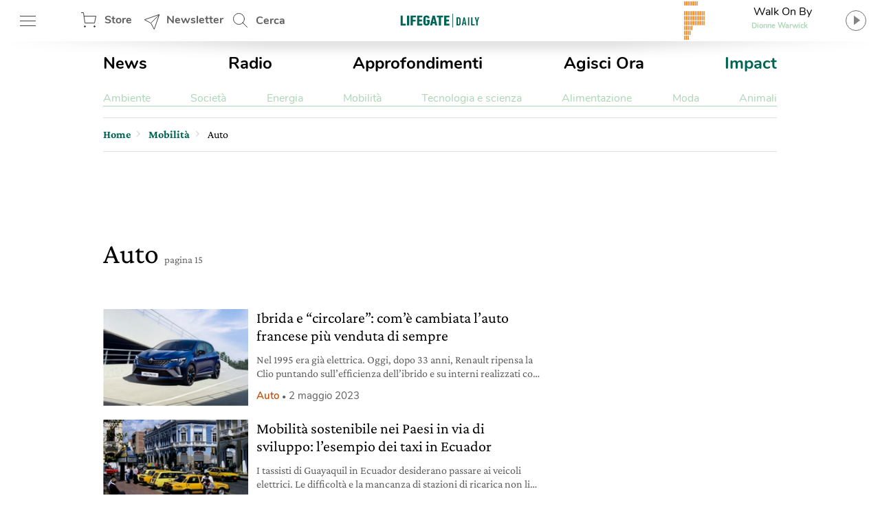

--- FILE ---
content_type: text/html; charset=utf-8
request_url: https://www.google.com/recaptcha/api2/aframe
body_size: 132
content:
<!DOCTYPE HTML><html><head><meta http-equiv="content-type" content="text/html; charset=UTF-8"></head><body><script nonce="FkW9UrHzWw2RHXCth4ibZg">/** Anti-fraud and anti-abuse applications only. See google.com/recaptcha */ try{var clients={'sodar':'https://pagead2.googlesyndication.com/pagead/sodar?'};window.addEventListener("message",function(a){try{if(a.source===window.parent){var b=JSON.parse(a.data);var c=clients[b['id']];if(c){var d=document.createElement('img');d.src=c+b['params']+'&rc='+(localStorage.getItem("rc::a")?sessionStorage.getItem("rc::b"):"");window.document.body.appendChild(d);sessionStorage.setItem("rc::e",parseInt(sessionStorage.getItem("rc::e")||0)+1);localStorage.setItem("rc::h",'1768926488534');}}}catch(b){}});window.parent.postMessage("_grecaptcha_ready", "*");}catch(b){}</script></body></html>

--- FILE ---
content_type: text/css
request_url: https://www.lifegate.it/app/themes/lifegate-2020/dist/css/components/partials/partial-card-post-list--k2.min.css
body_size: 68
content:
article.partial-card-post-list--k2{*zoom:1}article.partial-card-post-list--k2:after,article.partial-card-post-list--k2:before{content:"";display:table}article.partial-card-post-list--k2:after{clear:both}::-webkit-input-placeholder{color:#5f5e5e}::-moz-placeholder{color:#5f5e5e;opacity:1}:-ms-input-placeholder{color:#5f5e5e}:-moz-placeholder{color:#5f5e5e}article.partial-card-post-list--k2{margin:0 0 20px!important;overflow:hidden;display:-webkit-box;display:-ms-flexbox;display:flex}@media screen and (min-width:737){article.partial-card-post-list--k2:last-child{margin:0}}article.partial-card-post-list--k2 .card-post-list__figure{display:block;width:33%}article.partial-card-post-list--k2 .card-post-list__figure .card-post-list__image-wrapper{position:relative;width:100%;overflow:hidden}article.partial-card-post-list--k2 .card-post-list__figure .card-post-list__image-wrapper picture{padding-bottom:66.6%}article.partial-card-post-list--k2 .card-post-list__figure .card-post-list__image-wrapper img{position:absolute}article.partial-card-post-list--k2 .card-post-list__content{position:relative;width:67%;padding-left:12px}article.partial-card-post-list--k2 .card-post-list__content .card__title h3{height:auto}article.partial-card-post-list--k2 .card-post-list__content .card-post-list__story{position:absolute;top:12px;left:24px;line-height:16px;text-transform:lowercase}article.partial-card-post-list--k2 .card-post-list__content .card-post-list__story:before{content:"";position:absolute;top:8px;left:-64px;width:56px;height:1px;z-index:2}article.partial-card-post-list--k2 .card-post-list__content .abstract{display:block;display:-webkit-box;height:48px;text-overflow:ellipsis;-webkit-box-orient:vertical;-webkit-line-clamp:2;overflow:hidden}@media screen and (max-width:1400px){article.partial-card-post-list--k2 .card-post-list__content .abstract{display:block;display:-webkit-box;height:40px;text-overflow:ellipsis;-webkit-box-orient:vertical;-webkit-line-clamp:2;overflow:hidden}}@media screen and (max-width:736px){article.partial-card-post-list--k2 .card-post-list__content .abstract{display:none}}